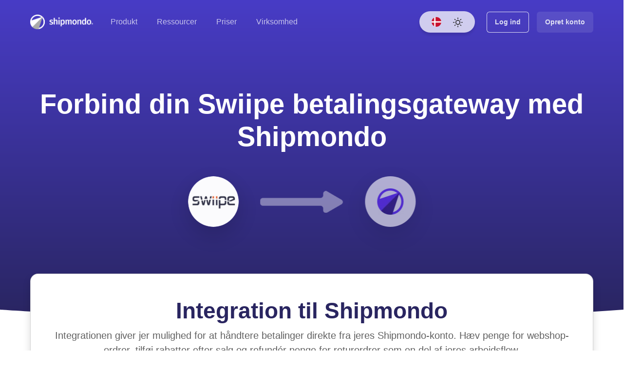

--- FILE ---
content_type: text/html; charset=utf-8
request_url: https://shipmondo.com/dk/integrationer/swiipe/
body_size: 10309
content:
<!doctype html><html lang=da prefix="og: http://ogp.me/ns#" data-bs-theme=light><meta name=viewport content="width=device-width,initial-scale=1"><link rel=apple-touch-icon sizes=180x180 href=/apple-touch-icon.png><link rel=icon type=image/png sizes=32x32 href=/favicon-32x32.png><link rel=icon type=image/png sizes=16x16 href=/favicon-16x16.png><link rel=manifest href=/site.webmanifest><link rel=mask-icon href=/safari-pinned-tab.svg color=#292560><meta name=msapplication-TileColor content=#ffffff><meta name=theme-color content=#ffffff><link rel=preload href=/assets/fonts/OpenSans-Regular.woff2 as=font type=font/woff2 crossorigin><link rel=preload href=/assets/fonts/fa-solid-900.woff2 as=font type=font/woff2 crossorigin><link rel=preload href=/assets/fonts/OpenSans-Light.woff2 as=font type=font/woff2 crossorigin><link rel=preload href=/assets/fonts/OpenSans-Bold.woff2 as=font type=font/woff2 crossorigin><link rel=preload href=/assets/fonts/fa-brands-400.woff2 as=font type=font/woff2 crossorigin><link rel=preconnect href=https://api-iam.intercom.io><style>@font-face{font-family:'Open Sans';src:url('/assets/fonts/OpenSans-ExtraBold.woff2') format('woff2'),url('/assets/fonts/OpenSans-ExtraBold.woff') format('woff');font-weight:800;font-style:normal;font-display:swap}@font-face{font-family:Caveat;src:url('/assets/fonts/Caveat-Bold.woff2') format('woff2'),url('/assets/fonts/Caveat-Bold.woff') format('woff');font-weight:700;font-style:normal;font-display:swap}@font-face{font-family:Caveat;src:url('/assets/fonts/Caveat-Regular.woff2') format('woff2'),url('/assets/fonts/Caveat-Regular.woff') format('woff');font-weight:400;font-style:normal;font-display:swap}@font-face{font-family:'Open Sans';src:url('/assets/fonts/OpenSans-Regular.woff2') format('woff2'),url('/assets/fonts/OpenSans-Regular.woff') format('woff');font-weight:400;font-style:normal;font-display:swap}@font-face{font-family:'Open Sans';src:url('/assets/fonts/OpenSans-LightItalic.woff2') format('woff2'),url('/assets/fonts/OpenSans-LightItalic.woff') format('woff');font-weight:300;font-style:italic;font-display:swap}@font-face{font-family:'Open Sans';src:url('/assets/fonts/OpenSans-SemiBold.woff2') format('woff2'),url('/assets/fonts/OpenSans-SemiBold.woff') format('woff');font-weight:600;font-style:normal;font-display:swap}@font-face{font-family:'Open Sans';src:url('/assets/fonts/OpenSans-SemiBoldItalic.woff2') format('woff2'),url('/assets/fonts/OpenSans-SemiBoldItalic.woff') format('woff');font-weight:600;font-style:italic;font-display:swap}@font-face{font-family:'Open Sans';src:url('/assets/fonts/OpenSans-Bold.woff2') format('woff2'),url('/assets/fonts/OpenSans-Bold.woff') format('woff');font-weight:700;font-style:normal;font-display:swap}@font-face{font-family:'Open Sans';src:url('/assets/fonts/OpenSans-ExtraBoldItalic.woff2') format('woff2'),url('/assets/fonts/OpenSans-ExtraBoldItalic.woff') format('woff');font-weight:800;font-style:italic;font-display:swap}@font-face{font-family:'Open Sans';src:url('/assets/fonts/OpenSans-Light.woff2') format('woff2'),url('/assets/fonts/OpenSans-Light.woff') format('woff');font-weight:300;font-style:normal;font-display:swap}@font-face{font-family:'Open Sans';src:url('/assets/fonts/OpenSans-BoldItalic.woff2') format('woff2'),url('/assets/fonts/OpenSans-BoldItalic.woff') format('woff');font-weight:700;font-style:italic;font-display:swap}@font-face{font-family:'Open Sans';src:url('/assets/fonts/OpenSans-Italic.woff2') format('woff2'),url('/assets/fonts/OpenSans-Italic.woff') format('woff');font-weight:400;font-style:italic;font-display:swap}</style><style>@keyframes spinner{to{transform:rotate(1turn)}}.page-loading{background-color:#0b0f19;bottom:0;height:100%;left:0;opacity:0;position:fixed;right:0;top:0;transition:all .4s ease-in-out .2s;visibility:hidden;width:100%;z-index:99999}.page-loading.active{opacity:1;visibility:visible}.page-loading.active>.page-loading-inner{opacity:1}.page-loading-inner{left:0;opacity:0;position:absolute;text-align:center;top:50%;transform:translateY(-50%);transition:opacity .2s ease-in-out;width:100%}.page-loading-inner>span{color:#fff;opacity:.6;display:block;font-size:1rem;font-weight:400}.page-spinner{animation:spinner .75s linear infinite;border-width:.15em;border-style:solid;border-color:hsla(0,0%,100%,.4) transparent hsla(0,0%,100%,.4) hsla(0,0%,100%,.4);border-radius:50%;display:inline-block;height:2.75rem;margin-bottom:.75rem;vertical-align:text-bottom;width:2.75rem}</style><link rel=stylesheet media=all href=/assets/css/fonts-2111088d4fe69361730a7e902fb6a8bb.css><link rel=stylesheet media=all href=/assets/css/extra-bd6025911f311765ee19ed9038f74cc3.css><link rel=stylesheet media=all href=/assets/css/theme-cacdcdd200a070144ea30a51b18c12e6.css><script data-cookieconsent=ignore>function gtag(){dataLayer.push(arguments)}window.dataLayer=window.dataLayer||[],gtag("consent","default",{ad_personalization:"denied",ad_storage:"denied",ad_user_data:"denied",analytics_storage:"denied",functionality_storage:"denied",personalization_storage:"denied",security_storage:"granted",wait_for_update:500}),gtag("set","ads_data_redaction",!0),gtag("set","url_passthrough",!0)</script><script data-cookieconsent=ignore>!function(e,t,a,n,s){e[n]=e[n]||[],e[n].push({"gtm.start":(new Date).getTime(),event:"gtm.js"});var m=t.getElementsByTagName(a)[0],r=t.createElement(a);r.async=!0,r.src="https://load.gtm.shipmondo.com/igimvgrh.js?st=WN3WD9M",m.parentNode.insertBefore(r,m)}(window,document,"script","dataLayer")</script><script id=Cookiebot src=https://consent.cookiebot.com/uc.js defer data-culture=DA data-cbid=6f5d5caa-4355-4736-aa13-8e868bb685fd data-blockingmode=auto data-consentmode-defaults=disabled></script><link rel=alternate href=https://shipmondo.com/integrations/swiipe/ hreflang=x-default><link rel=alternate href=https://shipmondo.com/dk/integrationer/swiipe/ hreflang=da><link rel=alternate href=https://shipmondo.com/integrations/swiipe/ hreflang=en><link rel=alternate href=https://shipmondo.com/no/integrasjoner/swiipe/ hreflang=no><link rel=alternate href=https://shipmondo.com/se/integrationer/swiipe/ hreflang=sv><meta charset=utf-8><!--[if IE]>
  <meta http-equiv="X-UA-Compatible" content="IE=edge"/><![endif]--><title>Integrér din Swiipe betalingsgateway med Shipmondo</title><meta name=language content=da><link rel=alternate type=application/rss+xml title=Shipmondo href=/feed.xml><meta property=og:image content="https://images.shipmondo.com/shipmondo-icon.png?format=auto&width=1800"><meta name=generator content="Jekyll v4.3.3"><meta property=og:title content="Integrér din Swiipe betalingsgateway med Shipmondo"><meta property=og:locale content=da><meta name=description content="Automatisér dit ordreflow og fragthåndtering: Tilknyt Swiipe og hæv penge, book fragt og print pakkelabels automatisk og meget mere."><meta property=og:description content="Automatisér dit ordreflow og fragthåndtering: Tilknyt Swiipe og hæv penge, book fragt og print pakkelabels automatisk og meget mere."><link rel=canonical href=https://shipmondo.com/dk/integrationer/swiipe/ ><meta property=og:url content=https://shipmondo.com/dk/integrationer/swiipe/ ><meta property=og:site_name content=Shipmondo><meta property=og:type content=website><meta name=twitter:card content=summary><meta property=twitter:title content="Integrér din Swiipe betalingsgateway med Shipmondo"><script type=application/ld+json>{"@context":"https://schema.org","@type":"WebPage","description":"Automatisér dit ordreflow og fragthåndtering: Tilknyt Swiipe og hæv penge, book fragt og print pakkelabels automatisk og meget mere.","headline":"Integrér din Swiipe betalingsgateway med Shipmondo","url":"https://shipmondo.com/dk/integrationer/swiipe/"}</script><body><!--[if lt IE 8]>
<p class="browserupgrade">You are using an <strong>outdated</strong> browser. Please <a href="http://browsehappy.com/">upgrade your browser</a> to improve your
    experience.</p>
<![endif]--><div class="page-loading active"><div class=page-loading-inner><div class=page-spinner></div><span>Indlæser...</span></div></div><nav class="st-nav navbar main-nav navbar-expand-lg fixed-top" id=main-nav><div class=container><ul class="st-nav-menu nav navbar-nav"><li class="st-nav-section nav-item"><a href=/dk/ class="navbar-brand py-0 d-flex aign-items-center"><img alt=Shipmondo class="logo logo-dark" src="https://images.shipmondo.com/logos/shipmondo/logo-v2.svg?format=auto"> <img alt=Shipmondo class="logo logo-light" src="https://images.shipmondo.com/logos/shipmondo/logo-light-v2.svg?format=auto"></a><li class="st-nav-section st-nav-primary nav-item"><span class="st-root-link item-products st-has-dropdown nav-link" data-dropdown=product>Produkt </span><span class="st-root-link item-ressources st-has-dropdown nav-link" data-dropdown=ressources>Ressourcer </span><a class="st-root-link nav-link" href=/dk/priser/ >Priser</a> <span class="st-root-link item-company st-has-dropdown nav-link" data-dropdown=company>Virksomhed</span><li class="st-nav-section st-nav-options nav-item"><span class="d-flex align-items-center shadow-box bg-body rounded-pill px-4 btn bg-opacity-75"><span class="item-language cursor-pointer st-has-dropdown me-4" data-dropdown=language><div class="fl fl-da rounded-circle"></div></span><span class="item-theme cursor-pointer st-has-dropdown" data-dropdown=theme><span class=theme-icon-active><i class="theme-icon rounded-circle" data-feather=circle width=20 height=20></i></span></span></span><li class="st-nav-section st-nav-secondary nav-item align-items-center"><a class="btn btn-outline-primary btn-outlined ms-4 me-3 px-3" href="https://app.shipmondo.com/account/login/?locale=da&redirect_to=/main/app"><span class="d-md-none d-lg-inline">Log ind</span> </a><a class="btn btn-primary btn-solid px-3" href="https://app.shipmondo.com/account/sign-up/?locale=da"><span class="d-md-none d-lg-inline">Opret konto</span></a><li class="st-nav-section st-nav-mobile nav-item"><button class="st-root-link navbar-toggler" type=button aria-label=Menu data-bs-toggle=offcanvas data-bs-target=#mobile-menu><span class=icon-bar></span> <span class=icon-bar></span> <span class=icon-bar></span></button><div class="offcanvas offcanvas-start" tabindex=-1 id=mobile-menu><div class=offcanvas-header><img alt=Shipmondo class="logo logo-dark" src="https://images.shipmondo.com/logos/shipmondo/logo-v2.svg?format=auto"> <img alt=Shipmondo class="logo logo-light" src="https://images.shipmondo.com/logos/shipmondo/logo-light-v2.svg?format=auto"> <button type=button class=btn-close data-bs-dismiss=offcanvas data-bs-target=#mobile-menu></button></div><div class="offcanvas-body p-0"><div class=flex-container><div class="scrollable-container pt-4"><div class="accordion accordion-flush" id=accordionExample><div class=accordion-item><div class="accordion-header h2" id=headingOne><button class="accordion-button collapsed fw-bold" type=button data-bs-toggle=collapse data-bs-target=#collapseOne aria-expanded=true aria-controls=collapseOne>Produkt</button></div><div id=collapseOne class="accordion-collapse collapse" aria-labelledby=headingOne data-bs-parent=#accordionExample><div class=accordion-body><p class="h5 link-title fw-bold small text-uppercase mt-2">Connect<ul><li class=pt-3><a href=/dk/transportoerer/ >Transportører</a><li class=pt-3><a href=/dk/integrationer/ >Integrationer</a></ul><p class="h5 link-title fw-bold small text-uppercase mt-4">Populære funktioner<ul><li class=pt-3><a href=/dk/funktioner/book-fragt/ class=d-block>Book Fragt</a><li class=pt-3><a href=/dk/funktioner/ordrehaandtering/ class=d-block>Ordrehåndtering</a><li class=pt-3><a href=/dk/funktioner/automatisk-udskrivning/ class=d-block>Automatisk Udskrivning</a><li class=pt-3><a href=/dk/funktioner/fragtmodul/ class=d-block>Delivery Checkout</a><li class=pt-3><a href=/dk/funktioner/personlig-besked/ class=d-block>Personlig Besked</a><li class=pt-3><a href=/dk/funktioner/returportal/ class=d-block>Returportal</a><li class=pt-3><a href=/dk/funktioner/bogfoering/ class=d-block>Automatisk Bogføring</a></ul></div></div><div class=accordion-item><div class="accordion-header h2" id=headingThree><button class="accordion-button collapsed fw-bold" type=button data-bs-toggle=collapse data-bs-target=#collapseThree aria-expanded=false aria-controls=collapseThree>Ressourcer</button></div><div id=collapseThree class="accordion-collapse collapse" aria-labelledby=headingThree data-bs-parent=#accordionExample><div class=accordion-body><p class="h5 link-title fw-bold small text-uppercase mt-2">Support<ul><li class=pt-3><a href=https://help.shipmondo.com/da/ class=d-block>Kundecenter</a><li class=pt-3><a href=/dk/kontakt/ class=d-block>Kontakt</a><li class=pt-3><a href=https://status.shipmondo.com/ class=d-block>Driftsstatus</a></ul><p class="h5 link-title fw-bold small text-uppercase mt-4">Viden<ul><li class=pt-3><a href=https://help.shipmondo.com/da/collections/104168-faq class=d-block>FAQ</a><li class=pt-3><a href=/dk/blog/ class=d-block>Blog</a><li class=pt-3><a href=/dk/produktnyheder/ class=d-block>Produktnyheder</a><li class=pt-3><a href=/dk/blog/kategorier/cases/ class=d-block>Cases</a><li class=pt-3><a href=/dk/ordbog/ class=d-block>Ordbog</a><li class=pt-3><a href=/dk/demo/ class=d-block>Demo</a></ul></div></div></div></div><div class=accordion-item><div class="accordion-header h2" id=headingFour><button class="accordion-button collapsed fw-bold" type=button data-bs-toggle=collapse data-bs-target=#collapseFour aria-expanded=false aria-controls=collapseFour>Til udviklere</button></div><div id=collapseFour class="accordion-collapse collapse" aria-labelledby=headingFour data-bs-parent=#accordionExample><div class=accordion-body><ul><li class=pt-3><a href=https://shipmondo.dev/ class=d-block>Shipmondo.dev</a><li class=pt-3><a href=https://shipmondo.dev/docs/getting-started/ class=d-block>Fuld dokumentation</a><li class=pt-3><a href=https://shipmondo.dev/changelog/ class=d-block>API changelog</a><li class=pt-3><a href=https://shipmondo.dev/api-reference#/ class=d-block>API Reference</a><li class=pt-3><a href=https://shipmondo.dev/docs/sandbox/ class=d-block>Sandbox</a></ul></div></div><div class="fw-bold direct-link h2"><a href=/dk/priser/ >Priser</a></div></div><div class=accordion-item><div class="accordion-header h2" id=headingSix><button class="accordion-button collapsed fw-bold" type=button data-bs-toggle=collapse data-bs-target=#collapseSix aria-expanded=false aria-controls=collapseSix>Virksomhed</button></div><div id=collapseSix class="accordion-collapse collapse" aria-labelledby=headingSix data-bs-parent=#accordionExample><div class=accordion-body><p class="h5 link-title fw-bold small text-uppercase mt-2">Bliv klogere<ul><li class=pt-3><a href=/dk/om-os/ class=d-block>Om os</a><li class=pt-3><a href=/dk/kontakt/ class=d-block>Kontakt</a><li class=pt-3><a href=/dk/samarbejdspartnere/ class=d-block>Samarbejdspartnere</a><li class=pt-3><a href=https://karriere.shipmondo.com/ class=d-block>Karriere</a><li class=pt-3><a href=/dk/sikkerhed/ class=d-block>Betingelser og sikkerhed</a><li class=pt-3><a href=/dk/presse/ class=d-block>Presse</a></ul></div></div></div></div></div><div class=sticky-bottom-container><div class=row><div class="col-12 mb-2"><a href="https://app.shipmondo.com/account/login/?locale=da&redirect_to=/main/app" class="btn btn-outline-primary w-100">Log ind</a></div><div class=col-12><a href="https://app.shipmondo.com/account/sign-up/?locale=da" class="btn btn-secondary w-100">Opret konto</a></div></div></div></div></div></div></ul></div><div class=st-dropdown-root><div class=st-dropdown-bg><div class=st-alt-bg></div></div><div class=st-dropdown-arrow></div><div class=st-dropdown-container><div class=st-dropdown-section data-dropdown=product><div class=st-dropdown-content><div class=st-dropdown-content-group><p class="h5 small text-uppercase ps-2 fw-bold">Connect</p><a class="dropdown-item mb-2" href=/dk/transportoerer/ ><div class="d-flex flex-row align-items-center"><div class="bg-secondary-subtle text-secondary p-3 rounded-3 me-lg-3 me-md-auto"><i class="fas fa-truck icon-md fs-4"></i></div><div><p class="h6 fw-bold link-title m-0">Transportører<p class="m-0 text-muted">Send til hele verden</div></div></a><a class="dropdown-item mb-2" href=/dk/integrationer/ ><div class="d-flex flex-row align-items-center"><div class="bg-secondary-subtle text-secondary p-3 rounded-3 me-lg-3 me-md-auto"><i class="fas fa-cogs icon-md fs-4"></i></div><div><p class="h6 fw-bold link-title m-0">Integrationer<p class="m-0 text-muted">Spar tid med automatisering</div></div></a></div><div class=st-dropdown-content-group><p class="h5 small h5 small text-uppercase ps-2 fw-bold mb-1">Populære funktioner<div class="row flex-nowrap"><div class=col><a class=dropdown-item href=/dk/funktioner/book-fragt/ >Book Fragt</a> <a class=dropdown-item href=/dk/funktioner/automatisk-udskrivning/ >Automatisk Udskrivning</a> <a class=dropdown-item href=/dk/funktioner/personlig-besked/ >Personlig Besked</a> <a class=dropdown-item href=/dk/funktioner/bogfoering/ >Automatisk Bogføring</a></div><div class=col><a class=dropdown-item href=/dk/funktioner/ordrehaandtering/ >Ordrehåndtering</a> <a class=dropdown-item href=/dk/funktioner/fragtmodul/ >Delivery Checkout</a> <a class=dropdown-item href=/dk/funktioner/returportal/ >Returportal</a></div></div></div></div></div><div class=st-dropdown-section data-dropdown=ressources><div class=st-dropdown-content><div class=st-dropdown-content-group><p class="h5 small text-uppercase ps-2 fw-bold">Support<div class="row flex-nowrap"><div class=col><a class=dropdown-item href=https://help.shipmondo.com/da/ >Kundecenter</a> <a class=dropdown-item href=https://status.shipmondo.com/ >Driftsstatus</a></div><div class=col><a class=dropdown-item href=/dk/kontakt/ >Kontakt</a></div></div><p class="h5 small h5 small text-uppercase ps-2 fw-bold mt-4 mb-1">Viden<div class="row flex-nowrap"><div class=col><a class=dropdown-item href=https://help.shipmondo.com/da/collections/104168-faq>FAQ</a> <a class=dropdown-item href=/dk/produktnyheder/ >Produktnyheder</a> <a class=dropdown-item href=/dk/ordbog/ >Ordbog</a></div><div class=col><a class=dropdown-item href=/dk/blog/ >Blog</a> <a class=dropdown-item href=/dk/blog/kategorier/cases/ >Cases</a> <a class=dropdown-item href=/dk/demo/ >Demo</a></div></div></div><div class=st-dropdown-content-group><p class="h5 small text-uppercase ps-2 fw-bold mb-1">Til udviklere<div class="row flex-nowrap"><div class=col><a class=dropdown-item href=https://shipmondo.dev/ >Shipmondo.dev</a> <a class=dropdown-item href=https://shipmondo.dev/changelog/ >API changelog</a> <a class=dropdown-item href=https://shipmondo.dev/docs/sandbox/ >Sandbox</a></div><div class=col><a class=dropdown-item href=https://shipmondo.dev/docs/getting-started/ >Fuld dokumentation</a> <a class=dropdown-item href=https://shipmondo.dev/api-reference#/ >API Reference</a></div></div></div></div></div><div class=st-dropdown-section data-dropdown=company><div class=st-dropdown-content><div class=st-dropdown-content-group><p class="h5 small text-uppercase ps-2 fw-bold">Bliv klogere<div class="row flex-nowrap"><div class=col><a class=dropdown-item href=/dk/om-os/ >Om os</a> <a class=dropdown-item href=/dk/samarbejdspartnere/ >Samarbejdspartnere</a> <a class=dropdown-item href=/dk/sikkerhed/ >Betingelser og sikkerhed</a></div><div class=col><a class=dropdown-item href=/dk/kontakt/ >Kontakt</a> <a class=dropdown-item href=https://karriere.shipmondo.com/ >Karriere</a> <a class=dropdown-item href=/dk/presse/ >Presse</a></div></div></div></div></div><div class=st-dropdown-section data-dropdown=language><div class=st-dropdown-content><div class=st-dropdown-content-group><a class="px-4 dropdown-item bg-primary-subtle fw-semibold" href=/dk/integrationer/swiipe/ rel=da>Dansk </a><a class="px-4 dropdown-item" href=/integrations/swiipe/ rel=en>English </a><a class="px-4 dropdown-item" href=/no/integrasjoner/swiipe/ rel=nor>Norsk </a><a class="px-4 dropdown-item" href=/se/integrationer/swiipe/ rel=sv>Svenska</a></div></div></div><div class=st-dropdown-section data-dropdown=theme><div class=st-dropdown-content><div class=st-dropdown-content-group><button type=button class="py-2 px-3 d-flex dropdown-item align-items-center" data-bs-theme-value=dark aria-pressed=false><i class="theme-icon me-2" data-feather=moon width=18 height=18></i> Dark</button> <button type=button class="py-2 px-3 d-flex dropdown-item align-items-center" data-bs-theme-value=light aria-pressed=false><i class="theme-icon me-2" data-feather=sun width=18 height=18></i> Light</button> <button type=button class="py-2 px-3 d-flex dropdown-item align-items-center" data-bs-theme-value=auto aria-pressed=false><i class="theme-icon me-2" data-feather=circle width=18 height=18></i> Auto</button></div></div></div></div></div></nav><main class=position-relative><header class="header section integration-details gradient-bg bg-Swiipe"><div class="container overflow-hidden pb-9"><div class=text-center><h1 class="fw-bold text-white display-lg-4">Forbind din Swiipe betalingsgateway med Shipmondo</h1><p class="fs-2 mt-0 text-light text-opacity-75"></div><div class="d-flex align-items-center justify-content-center my-5"><div class="shadow-lg rounded-circle icon-xxl image-background contain" data-aos=fade-right style="background-image:url(https://images.shipmondo.com/logos/integration/swiipe.png?format=auto)"></div><div class="icon-xxl mx-2 mx-md-6 d-flex align-items-center justify-content-center" data-aos=fade-right data-aos-delay=500><img alt="" class="img-responsive arrow-connector" src="https://images.shipmondo.com/shps/arrow.svg?format=auto&width=60"></div><div class="shadow-lg rounded-circle icon-xxl bg-white m-0 p-2 d-flex align-items-center justify-content-center" data-aos=fade-right data-aos-delay=700><img alt="Shipmondo logo" class="icon m-0" src="https://images.shipmondo.com/logo_only.png?format=auto&width=54" srcset="https://images.shipmondo.com/logo_only.png?format=auto&width=162 3x, https://images.shipmondo.com/logo_only.png?format=auto&width=108 2x, https://images.shipmondo.com/logo_only.png?format=auto&width=81 1.5x, https://images.shipmondo.com/logo_only.png?format=auto&width=54"></div></div></div></header><div class=position-relative><div class="shape-divider shape-divider-bottom shape-divider-curve shape-divider-fluid-x overflow-hidden text-body-emphasis"><svg viewBox="0 0 2880 48" xmlns=http://www.w3.org/2000/svg><path d="M0 48H1437.5H2880V0H2160C1442.5 52 720 0 720 0H0V48Z"></path></svg></div></div><section class=section><div class=shapes-container><div class="shape pattern pattern-dots-2x15 position-absolute top-100 start-25 translate-middle h-50 w-50"><div></div></div></div><div class="container mt-n6 pt-0"><div class="card rounded-4 shadow"><div class="card-body text-center p-5"><div class=section-heading><h2 class=fw-bold>Integration til Shipmondo</h2><p class="lead text-body-secondary">Integrationen giver jer mulighed for at håndtere betalinger direkte fra jeres Shipmondo-konto. Hæv penge for webshop-ordrer, tilføj rabatter efter salg og refundér penge for returordrer som en del af jeres arbejdsflow.</div><div class="row g-5"><div class=col-md-12><div class="bg-warning-subtle text-warning p-3 rounded-2 d-inline-block"><i class="pe pe-7s-refresh-2 pe-3x"></i></div><a class="text-dark text-decoration-none" href=https://help.shipmondo.com/da/articles/5608971-swiipe-opsaetning-af-betalingsgateway><h3 class="mt-3 h4">Betalingsgateway</h3></a><p class="mt-4 min-h-75">Tilføj jeres Swiipe betalingsgateway til jeres Shipmondo-konto.</p><a class="btn btn-primary mt-3" href=https://help.shipmondo.com/da/articles/5608971-swiipe-opsaetning-af-betalingsgateway>Gå til guide</a></div></div></div></div></div></section><section class="section integration-details-features"><div class=container><div class="row g-4 align-items-center"><div class=col-lg-6><div class=section-heading><h2 class=fw-bold>Spar tid og penge</h2></div><div class="d-flex flex-column flex-lg-row align-items-center align-items-md-start mb-4"><div class="bg-success-subtle text-success p-3 rounded-2 me-lg-3 me-md-auto mx-auto ms-md-0"><i data-feather=check></i></div><div class="mt-3 mt-lg-0"><p class="h5 fw-bold mt-0 mb-1">Automatisk ordreoverførsel<p class="text-body-secondary m-0 d-lg-block">Jeres ordrer overføres automatisk til Shipmondo</div></div><div class="d-flex flex-column flex-lg-row align-items-center align-items-md-start mb-4"><div class="bg-success-subtle text-success p-3 rounded-2 me-lg-3 me-md-auto mx-auto ms-md-0"><i data-feather=check></i></div><div class="mt-3 mt-lg-0"><p class="h5 fw-bold mt-0 mb-1">Ordrerne håndteres i Shipmondo<p class="text-body-secondary m-0 d-lg-block">Pluk, pak og opret pakkelabels for jeres forsendelser</div></div><div class="d-flex flex-column flex-lg-row align-items-center align-items-md-start mb-4"><div class="bg-success-subtle text-success p-3 rounded-2 me-lg-3 me-md-auto mx-auto ms-md-0"><i data-feather=check></i></div><div class="mt-3 mt-lg-0"><p class="h5 fw-bold mt-0 mb-1">Hæv penge<p class="text-body-secondary m-0 d-lg-block">Hæv betalinger som en del af jeres ordrehåndtering i pakkeprocessen</div></div><div class="d-flex flex-column flex-lg-row align-items-center align-items-md-start"><div class="bg-success-subtle text-success p-3 rounded-2 me-lg-3 me-md-auto mx-auto ms-md-0"><i data-feather=check></i></div><div class="mt-3 mt-lg-0"><p class="h5 fw-bold mt-0 mb-1">Refundér og tilføj rabatter<p class="text-body-secondary m-0 d-lg-block">Refundér penge automatisk i jeres returflow</div></div></div><div class=col-lg-6><figure class="rounded-4 shadow-lg" data-aos=fade-left><img alt="" class="img-responsive rounded-4" src="https://images.shipmondo.com/dk/frontpage/screen/ordre-integration.jpg?format=auto&width=720" srcset="https://images.shipmondo.com/dk/frontpage/screen/ordre-integration.jpg?format=auto&width=2160 3x, https://images.shipmondo.com/dk/frontpage/screen/ordre-integration.jpg?format=auto&width=1440 2x, https://images.shipmondo.com/dk/frontpage/screen/ordre-integration.jpg?format=auto&width=1080 1.5x, https://images.shipmondo.com/dk/frontpage/screen/ordre-integration.jpg?format=auto&width=720"></figure></div></div></div></section><section class=section><div class=container><div class="section-heading text-center"><h2 class=fw-bold>Byg et stærkt og fleksibelt setup</h2><p class="lead text-body-secondary">Effektiviser jeres arbejdsgang efter jeres behov. I vælger selv, hvordan jeres løsning skal sættes sammen. Vi giver jer værktøjerne.</div><div class="row g-4"><div class="col-md-4 text-center"><div class="bg-secondary-subtle text-secondary p-3 rounded-2 d-inline-block"><i class="pe pe-7s-phone pe-3x"></i></div><p class="h4 fw-bold mt-3">Digitale plukrute<p class=text-body-secondary>Pluk og pak effektivt med digital plukliste og plukruteoptimering på lageret.</div><div class="col-md-4 text-center"><div class="bg-secondary-subtle text-secondary p-3 rounded-2 d-inline-block"><i class="pe pe-7s-cash pe-3x"></i></div><p class="h4 fw-bold mt-3">Hævning af betalinger<p class=text-body-secondary>Hæv og refundér betalinger direkte fra Shipmondo.</div><div class="col-md-4 text-center"><div class="bg-secondary-subtle text-secondary p-3 rounded-2 d-inline-block"><i class="pe pe-7s-gleam pe-3x"></i></div><p class="h4 fw-bold mt-3">Returportal<p class=text-body-secondary>Opsæt en professionel returløsning med jeres eget logo og identitet.</div><div class="col-md-4 text-center"><div class="bg-secondary-subtle text-secondary p-3 rounded-2 d-inline-block"><i class="pe pe-7s-cloud-upload pe-3x"></i></div><p class="h4 fw-bold mt-3">Papirløs told<p class=text-body-secondary>Automatisér oprettelsen af proformafakturaer og digitalsér jeres tolddeklarationer.</div><div class="col-md-4 text-center"><div class="bg-secondary-subtle text-secondary p-3 rounded-2 d-inline-block"><i class="pe pe-7s-mail-open-file pe-3x"></i></div><p class="h4 fw-bold mt-3">Personlig besked<p class=text-body-secondary>Send en personlig e-mail/SMS til jeres kunde, når en pakke er afsendt.</div><div class="col-md-4 text-center"><div class="bg-secondary-subtle text-secondary p-3 rounded-2 d-inline-block"><i class="pe pe-7s-print pe-3x"></i></div><p class="h4 fw-bold mt-3">Automatisk print<p class=text-body-secondary>Masseopret jeres forsendelser/pakkelabels nemt og hurtigt.</div></div></div></section><section class=section><div class="container bring-to-front"><div class="section-heading text-center"><h2 class=fw-bold>Brug for hjælp?</h2><p class="lead text-muted">Skulle du støde på udfordringer, sidder vi selvfølgelig klar til at hjælpe jer.</div><div class="card shadow hover-shadow rounded-4 border-0"><div class="card-body p-md-5"><div class="row g-4 align-items-center text-center"><div class=col-md-4><div class=hover-lift><div class="bg-info-subtle text-info p-3 rounded-2 d-inline-block"><i data-feather=mail width=24 height=24 class=stroke-info></i></div><a class="fw-bold mt-4 stretched-link h4 d-block" href=mailto:kundeservice@shipmondo.com>Send os en e-mail</a><p class="mb-0 text-body-secondary">kundeservice@shipmondo.com</div></div><div class=col-md-4><div class=hover-lift><div class="bg-warning-subtle text-warning p-3 rounded-2 d-inline-block"><i data-feather=headphones width=24 height=24 class=stroke-warning></i></div><a class="fw-bold mt-4 stretched-link h4 d-block" href="tel:+45 70 400 407">Ring til os</a><p class="mb-0 text-body-secondary">+45 70 400 407</div></div><div class=col-md-4><div class=hover-lift><div class="bg-success-subtle text-success p-3 rounded-2 d-inline-block"><i data-feather=clock width=24 height=24 class=stroke-success></i></div><a class="fw-bold mt-4 stretched-link h4 d-block" href=/dk/kontakt/ >Åbningstider</a><p class="mb-0 text-body-secondary">Alle hverdage 9.00-16.00</div></div></div></div></div></div></section></main><footer class="section site-footer bg-body-secondary edge top-left"><div class="container pb-3"><div class=row><div class="col-lg-5 me-auto col-12 text-center text-md-start"><img alt=Shipmondo class="logo logo-dark mx-auto mx-md-0 mb-4" src="https://images.shipmondo.com/logos/shipmondo/logo-v2.svg?format=auto"> <img alt=Shipmondo class="logo logo-light mx-auto mx-md-0 mb-4" src="https://images.shipmondo.com/logos/shipmondo/logo-light-v2.svg?format=auto"><p>Send til hele verden på tværs af transportører<div class="card rounded-4 border-0 shadow mb-5"><div class=card-body><div class="row align-items-center"><div class=col-sm-4><img alt=Award class="img-responsive m-auto" src="https://images.shipmondo.com/awards-trophy-big.png?format=auto&width=114" srcset="https://images.shipmondo.com/awards-trophy-big.png?format=auto&width=342 3x, https://images.shipmondo.com/awards-trophy-big.png?format=auto&width=228 2x, https://images.shipmondo.com/awards-trophy-big.png?format=auto&width=171 1.5x, https://images.shipmondo.com/awards-trophy-big.png?format=auto&width=114"></div><div class=col-sm-8>Shipmondo er en <a href=/dk/prisvindende-e-handelsvaerktoej/ >prisbelønnet</a> forsendelsesløsning, der kombinerer funktionalitet og innovation. Vi er stolte af at være anerkendt i branchen.</div></div></div></div></div><div class="col-12 col-lg-6"><div class="row g-4"><div class="col-6 col-md-4"><p class="h6 small fw-bold text-uppercase">Produkt<nav class="nav flex--column"><a class="nav-item py-1 w-100 text-wrap-auto" href=/dk/transportoerer/ >Transportører</a> <a class="nav-item py-1 w-100 text-wrap-auto" href=/dk/integrationer/ >Integrationer</a> <a class="nav-item py-1 w-100 text-wrap-auto" href=/dk/priser/ >Priser</a></nav></div><div class="col-6 col-md-4"><p class="h6 small fw-bold text-uppercase">Bliv klogere<nav class="nav flex--column"><a class="nav-item py-1 w-100 text-wrap-auto" href=/dk/produktnyheder/ >Produktnyheder</a> <a class="nav-item py-1 w-100 text-wrap-auto" href=https://help.shipmondo.com/da/collections/104168-faq>FAQ</a> <a class="nav-item py-1 w-100 text-wrap-auto" href=/dk/om-os/ >Om os</a> <a class="nav-item py-1 w-100 text-wrap-auto" href=https://karriere.shipmondo.com/ >Karriere</a></nav></div><div class="col-6 col-md-4"><p class="h6 small fw-bold text-uppercase">Support<nav class="nav flex--column"><a class="nav-item py-1 w-100 text-wrap-auto" href=https://help.shipmondo.com/da/ >Kundecenter</a> <a class="nav-item py-1 w-100 text-wrap-auto" href=/dk/kontakt/ >Kontakt</a> <a class="nav-item py-1 w-100 text-wrap-auto" href=https://status.shipmondo.com/ >Driftsstatus</a></nav></div><div class="col-6 col-md-4"><p class="h6 small fw-bold text-uppercase">Populære funktioner<nav class="nav flex--column"><a class="nav-item py-1 w-100 text-wrap-auto" href=/dk/funktioner/book-fragt/ >Book Fragt</a> <a class="nav-item py-1 w-100 text-wrap-auto" href=/dk/funktioner/bogfoering/ >Automatisk Bogføring</a> <a class="nav-item py-1 w-100 text-wrap-auto" href=/dk/funktioner/fragtmodul/ >Delivery Checkout</a> <a class="nav-item py-1 w-100 text-wrap-auto" href=/dk/funktioner/ordrehaandtering/ >Ordrehåndtering</a> <a class="nav-item py-1 w-100 text-wrap-auto" href=/dk/funktioner/automatisk-udskrivning/ >Automatisk Udskrivning</a> <a class="nav-item py-1 w-100 text-wrap-auto" href=/dk/funktioner/personlig-besked/ >Personlig Besked</a> <a class="nav-item py-1 w-100 text-wrap-auto" href=/dk/funktioner/returportal/ >Returportal</a></nav></div><div class="col-6 col-md-4"><p class="h6 small fw-bold text-uppercase">Ressourcer<nav class="nav flex--column"><a class="nav-item py-1 w-100 text-wrap-auto" href=https://shipmondo.dev/ >Shipmondo.dev</a> <a class="nav-item py-1 w-100 text-wrap-auto" href=https://shipmondo.dev/docs/sandbox/ >Sandbox</a> <a class="nav-item py-1 w-100 text-wrap-auto" href=/dk/blog/ >Blog</a> <a class="nav-item py-1 w-100 text-wrap-auto" href=/dk/ordbog/ >Ordbog</a> <a class="nav-item py-1 w-100 text-wrap-auto" href=/dk/presse/ >Presse</a> <a class="nav-item py-1 w-100 text-wrap-auto" href=/dk/indleverings-og-udleveringssteder/ >Ind-/udleveringssteder</a></nav></div><div class="col-6 col-md-4"><p class="h6 small fw-bold text-uppercase">Til hvem<nav class="nav flex--column"><a class="nav-item py-1 w-100 text-wrap-auto" href=/dk/enterprise/ >Enterprise</a> <a class="nav-item py-1 w-100 text-wrap-auto" href=/dk/b2b/ >B2B</a> <a class="nav-item py-1 w-100 text-wrap-auto" href=/dk/e-commerce/ >E-commerce</a></nav></div></div></div></div><hr class=mt-4><div class="row small align-items-center"><div class=col-md-6><p class="mt-2 mb-md-0 text-muted text-center text-md-start">© 2026 Shipmondo. Alle rettigheder reserveret. <a href=/dk/sikkerhed/ >Betingelser og sikkerhed</a>. <a href=/dk/cookiepolitik/ >Cookiepolitik</a>.</div><div class=col-md-6><nav class="nav social-icons justify-content-center justify-content-md-end"><a href=https://facebook.com/shipmondo/ target=_blank class="icon-md hover-scale me-3" rel=noopener aria-label=Facebook><svg class=img-responsive width=800px height=800px viewBox="0 0 32 32" fill=none xmlns=http://www.w3.org/2000/svg><circle cx=16 cy=16 r=14 fill=#0163E0 /><path d="M21.2137 20.2816L21.8356 16.3301H17.9452V13.767C17.9452 12.6857 18.4877 11.6311 20.2302 11.6311H22V8.26699C22 8.26699 20.3945 8 18.8603 8C15.6548 8 13.5617 9.89294 13.5617 13.3184V16.3301H10V20.2816H13.5617V29.8345C14.2767 29.944 15.0082 30 15.7534 30C16.4986 30 17.2302 29.944 17.9452 29.8345V20.2816H21.2137Z" fill=#ffffff /></svg> </a><a href=https://dk.linkedin.com/company/shipmondo/ target=_blank class="icon-md hover-scale me-3" rel=noopener aria-label=LinkedIn><svg class=img-responsive width=800px height=800px viewBox="0 0 32 32" fill=none xmlns=http://www.w3.org/2000/svg><rect x=2 y=2 width=28 height=28 rx=14 fill=#1275B1 /><path d="M12.6186 9.69215C12.6186 10.6267 11.8085 11.3843 10.8093 11.3843C9.81004 11.3843 9 10.6267 9 9.69215C9 8.7576 9.81004 8 10.8093 8C11.8085 8 12.6186 8.7576 12.6186 9.69215Z" fill=white /><path d="M9.24742 12.6281H12.3402V22H9.24742V12.6281Z" fill=white /><path d="M17.3196 12.6281H14.2268V22H17.3196C17.3196 22 17.3196 19.0496 17.3196 17.2049C17.3196 16.0976 17.6977 14.9855 19.2062 14.9855C20.911 14.9855 20.9008 16.4345 20.8928 17.5571C20.8824 19.0244 20.9072 20.5219 20.9072 22H24V17.0537C23.9738 13.8954 23.1508 12.4401 20.4433 12.4401C18.8354 12.4401 17.8387 13.1701 17.3196 13.8305V12.6281Z" fill=white /></svg> </a><a href=https://www.youtube.com/channel/UCyTriiCabQF_XiTxpsy7zlw target=_blank class="icon-md hover-scale me-3" rel=noopener aria-label=Youtube><svg class=img-responsive width=800px height=800px viewBox="0 0 48 48" fill=none xmlns=http://www.w3.org/2000/svg><circle cx=24 cy=24 r=20 fill=#FF0000 /><path fill-rule=evenodd clip-rule=evenodd d="M35.3005 16.3781C35.6996 16.7772 35.9872 17.2739 36.1346 17.8187C36.9835 21.2357 36.7873 26.6324 36.1511 30.1813C36.0037 30.7261 35.7161 31.2228 35.317 31.6219C34.9179 32.021 34.4212 32.3086 33.8764 32.456C31.8819 33 23.8544 33 23.8544 33C23.8544 33 15.8269 33 13.8324 32.456C13.2876 32.3086 12.7909 32.021 12.3918 31.6219C11.9927 31.2228 11.7051 30.7261 11.5577 30.1813C10.7038 26.7791 10.9379 21.3791 11.5412 17.8352C11.6886 17.2903 11.9762 16.7936 12.3753 16.3945C12.7744 15.9954 13.2711 15.7079 13.8159 15.5604C15.8104 15.0165 23.8379 15 23.8379 15C23.8379 15 31.8654 15 33.8599 15.544C34.4047 15.6914 34.9014 15.979 35.3005 16.3781ZM27.9423 24L21.283 27.8571V20.1428L27.9423 24Z" fill=white /></svg> </a><a href=https://www.instagram.com/shipmondo/ target=_blank class="icon-md hover-scale" rel=noopener aria-label=Instagram><svg class=img-responsive width=800px height=800px viewBox="0 0 48 48" fill=none xmlns=http://www.w3.org/2000/svg><circle cx=24 cy=24 r=20 fill=#C13584 /><path d="M24 14.1622C27.2041 14.1622 27.5837 14.1744 28.849 14.2321C30.019 14.2855 30.6544 14.481 31.0773 14.6453C31.6374 14.863 32.0371 15.123 32.457 15.5429C32.877 15.9629 33.137 16.3626 33.3547 16.9227C33.519 17.3456 33.7145 17.981 33.7679 19.1509C33.8256 20.4163 33.8378 20.7958 33.8378 23.9999C33.8378 27.2041 33.8256 27.5836 33.7679 28.849C33.7145 30.019 33.519 30.6543 33.3547 31.0772C33.137 31.6373 32.877 32.0371 32.4571 32.457C32.0371 32.8769 31.6374 33.1369 31.0773 33.3546C30.6544 33.519 30.019 33.7144 28.849 33.7678C27.5839 33.8255 27.2044 33.8378 24 33.8378C20.7956 33.8378 20.4162 33.8255 19.151 33.7678C17.981 33.7144 17.3456 33.519 16.9227 33.3546C16.3626 33.1369 15.9629 32.8769 15.543 32.457C15.1231 32.0371 14.863 31.6373 14.6453 31.0772C14.481 30.6543 14.2855 30.019 14.2321 28.849C14.1744 27.5836 14.1622 27.2041 14.1622 23.9999C14.1622 20.7958 14.1744 20.4163 14.2321 19.1509C14.2855 17.981 14.481 17.3456 14.6453 16.9227C14.863 16.3626 15.123 15.9629 15.543 15.543C15.9629 15.123 16.3626 14.863 16.9227 14.6453C17.3456 14.481 17.981 14.2855 19.151 14.2321C20.4163 14.1744 20.7959 14.1622 24 14.1622ZM24 12C20.741 12 20.3323 12.0138 19.0524 12.0722C17.7752 12.1305 16.9028 12.3333 16.1395 12.63C15.3504 12.9366 14.6812 13.3469 14.0141 14.0141C13.3469 14.6812 12.9366 15.3504 12.63 16.1395C12.3333 16.9028 12.1305 17.7751 12.0722 19.0524C12.0138 20.3323 12 20.741 12 23.9999C12 27.259 12.0138 27.6676 12.0722 28.9475C12.1305 30.2248 12.3333 31.0971 12.63 31.8604C12.9366 32.6495 13.3469 33.3187 14.0141 33.9859C14.6812 34.653 15.3504 35.0633 16.1395 35.3699C16.9028 35.6666 17.7752 35.8694 19.0524 35.9277C20.3323 35.9861 20.741 35.9999 24 35.9999C27.259 35.9999 27.6677 35.9861 28.9476 35.9277C30.2248 35.8694 31.0972 35.6666 31.8605 35.3699C32.6496 35.0633 33.3188 34.653 33.9859 33.9859C34.653 33.3187 35.0634 32.6495 35.37 31.8604C35.6667 31.0971 35.8695 30.2248 35.9278 28.9475C35.9862 27.6676 36 27.259 36 23.9999C36 20.741 35.9862 20.3323 35.9278 19.0524C35.8695 17.7751 35.6667 16.9028 35.37 16.1395C35.0634 15.3504 34.653 14.6812 33.9859 14.0141C33.3188 13.3469 32.6496 12.9366 31.8605 12.63C31.0972 12.3333 30.2248 12.1305 28.9476 12.0722C27.6677 12.0138 27.259 12 24 12Z" fill=white /><path d="M24.0059 17.8433C20.6026 17.8433 17.8438 20.6021 17.8438 24.0054C17.8438 27.4087 20.6026 30.1675 24.0059 30.1675C27.4092 30.1675 30.1681 27.4087 30.1681 24.0054C30.1681 20.6021 27.4092 17.8433 24.0059 17.8433ZM24.0059 28.0054C21.7968 28.0054 20.0059 26.2145 20.0059 24.0054C20.0059 21.7963 21.7968 20.0054 24.0059 20.0054C26.2151 20.0054 28.0059 21.7963 28.0059 24.0054C28.0059 26.2145 26.2151 28.0054 24.0059 28.0054Z" fill=white /><path d="M31.8507 17.5963C31.8507 18.3915 31.206 19.0363 30.4107 19.0363C29.6154 19.0363 28.9707 18.3915 28.9707 17.5963C28.9707 16.801 29.6154 16.1562 30.4107 16.1562C31.206 16.1562 31.8507 16.801 31.8507 17.5963Z" fill=white /></svg></a></nav></div></div></div></footer><script>document.addEventListener("DOMContentLoaded",(()=>{var e=document.querySelector(".page-loading");e.classList.remove("active"),setTimeout((function(){e.remove()}),500)}))</script><script src=/assets/js/plugins/jquery-3.7.1.min.js></script><script src=/assets/js/plugins/bootstrap.bundle.min.js></script><script src=/assets/js/plugins/aos.min.js></script><script src=/assets/js/plugins/stripe-menu.js></script><script src=/assets/js/plugins/feather.min.js></script><script src=/assets/js/nav-4fd0c1f6344eed31ba5892d2c96abd9e.js></script><script src=/assets/js/core-9594ed61bb1a4d0aaf0f39f722a3c688.js></script><script src=/assets/js/theme-toggler.js></script><noscript><iframe src="https://load.gtm.shipmondo.com/ns.html?id=GTM-WN3WD9M" height=0 width=0 style=display:none;visibility:hidden></iframe></noscript><noscript id=deferred-styles><link rel=stylesheet media=all href=/assets/css/noncritical-8a43ffa9db1afc1bf028f661c5b52399.css></noscript><script>var loadDeferredStyles=function(){var e=document.getElementById("deferred-styles"),n=document.createElement("div");n.innerHTML=e.textContent,document.body.appendChild(n),e.parentElement.removeChild(e)},raf=window.requestAnimationFrame||window.mozRequestAnimationFrame||window.webkitRequestAnimationFrame||window.msRequestAnimationFrame;raf?raf((function(){window.setTimeout(loadDeferredStyles,0)})):window.addEventListener("load",loadDeferredStyles)</script><script>var APP_ID="sextrtfx";window.intercomSettings={app_id:APP_ID,alignment:"right",horizontal_padding:30,vertical_padding:30}</script><script>!function(){var t=window,e=t.Intercom;if("function"==typeof e)e("reattach_activator"),e("update",t.intercomSettings);else{var n=document,a=function(){a.c(arguments)};a.q=[],a.c=function(t){a.q.push(t)},t.Intercom=a;var c=function(){var t=n.createElement("script");t.type="text/javascript",t.async=!0,t.src="https://widget.intercom.io/widget/"+APP_ID;var e=n.getElementsByTagName("script")[0];e.parentNode.insertBefore(t,e)};t.attachEvent?t.attachEvent("onload",c):t.addEventListener("load",c,!1)}}()</script><div id=customBackdrop></div>
